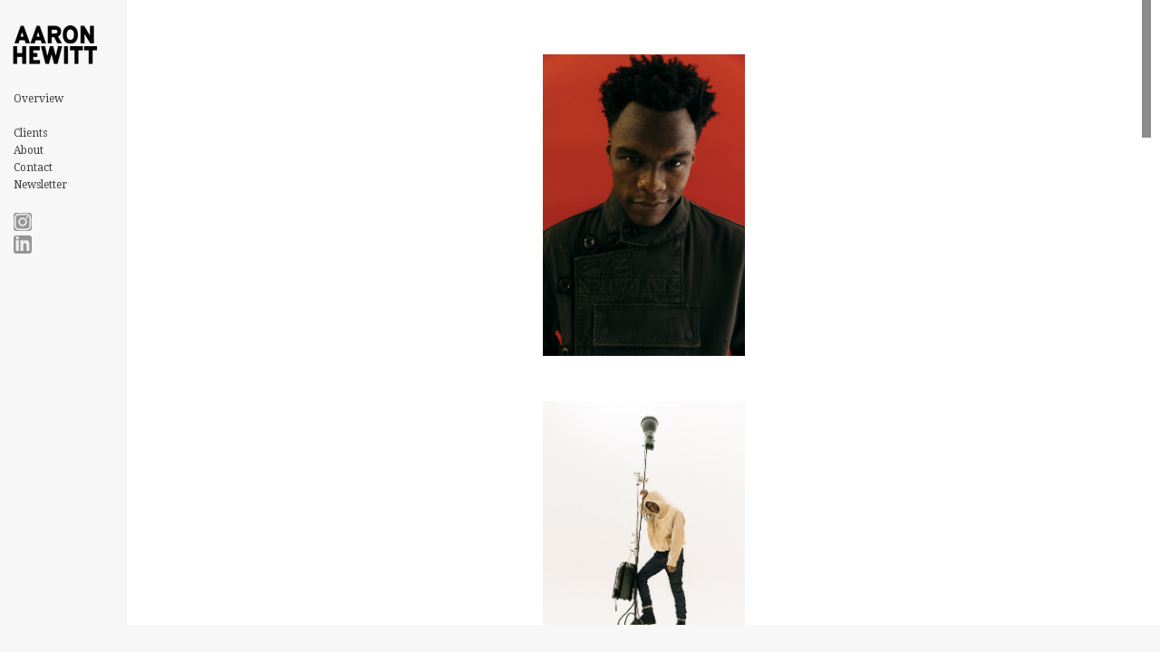

--- FILE ---
content_type: text/html
request_url: https://aaronhewittphoto.com/Kwebnah/thumbs/
body_size: 3986
content:
<!DOCTYPE html>
<html lang="en">
<head>
<meta charset="utf-8"/>
<title>Kwebnah</title>
<!-- software by photofolio.com -->
<meta name="keywords" content="Design x Demo"/>
<meta name="description" content="This is Design X, a website you can build yourself"/>
<link rel="canonical" href="https://aaronhewittphoto.com/Kwebnah/thumbs"/>
<link rel="icon" href="/pf-media/favicon.ico" type="image/x-icon" />
<meta property="og:title" content="Kwebnah"/>
<meta property="og:type" content="article"/>
<meta property="og:url" content="https://aaronhewittphoto.com/Kwebnah/thumbs"/>
<meta property="og:site_name" content="Aaron Hewitt Photo"/>
<meta property="og:description" content="This is Design X, a website you can build yourself"/>
<link rel="stylesheet" type="text/css" href="/main.css" />
<meta name="pinterest" content="nohover"/>
<!-- Global site tag (gtag.js) - Google Analytics --><script async src="https://www.googletagmanager.com/gtag/js?id=G-P53RT4JG8N"></script><script>window.dataLayer = window.dataLayer || [];function gtag(){dataLayer.push(arguments);}gtag("js", new Date());gtag("config", "G-P53RT4JG8N");</script>
<link rel="prefetch" href="/pf-data/files.json" as="fetch" type="application/json">
<link rel="prefetch" href="/pf-data/layout.json" as="fetch" type="application/json">
<link rel="prefetch" href="/pf-data/media.json" as="fetch" type="application/json">
<link rel="prefetch" href="/pf-data/navbar.json" as="fetch" type="application/json">
<link rel="prefetch" href="/pf-data/sections.json" as="fetch" type="application/json">
<link rel="prefetch" href="/pf-data/settings.json" as="fetch" type="application/json">
<link rel="prefetch" href="/pf-data/designSettings.json" as="fetch" type="application/json">
<link rel="modulepreload" href="https://static.photofolio.com/scripts/dx.js" as="script" type="application/javascript" crossorigin="anonymous">
<link rel="modulepreload" href="https://static.photofolio.com/scripts/webfont2.js" as="script" type="application/javascript" crossorigin="anonymous">
<script type="module">    (async function() {
      const isDevMode = localStorage.getItem('mode') === 'dev'
      const hasSession = JSON.parse(localStorage.getItem('session'))
      const dxFilename = hasSession?.token ? 'dx.admin' : 'dx'
      if(isDevMode) {
        import('https://photofolio-central.s3.us-east-1.amazonaws.com/scripts/webfont2.js')
        .then(() => import('https://photofolio-central.s3.us-east-1.amazonaws.com/scripts/' + dxFilename + '.dev.js'))
          .then(() => {
            console.log('dx.dev and webfont have been loaded sequentially')
          })
          .catch(e => {
            console.log('There was an error while loading dx.dev or webfont2:', e)
          })
      } else {
        import('https://static.photofolio.com/scripts/webfont2.js')
          .then(() => import('https://static.photofolio.com/scripts/' + dxFilename + '.js'))
          .then(() => {
            console.log('dx and webfont have been loaded sequentially')
          })
          .catch(e => {
            console.log('There was an error while loading dx or webfont2:', e)
          })
      }
    })()</script>
</head>
<body>
<noscript>
<header id="header">
	<h1><a href="/">Design X Website</a></h1>
</header>
<nav id="menu">
	<a href="/About/1/">About</a>
	<a href="/Clients/1/">Clients</a>
	<a href="/Contact/1/">Contact</a>
	<a href="/Overview/1/">Overview</a>
	<a href="https://instagram.com/aaronhewittphoto/" target="_blank">Instagram</a>
	<a href="https://confirmsubscription.com/h/i/0C7A7A816C803390" target="_blank">Newsletter</a>
	<a href="/Adi-Hoops/1/">Adi Hoops</a>
	<a href="/Kwebnah/1/">Kwebnah</a>
	<a href="/PDX-Cycle-Series/1/">PDX Cycle Series</a>
	<a href="https://www.linkedin.com/in/aaron-hewitt-6551577/" target="_blank">LinkedIn</a>
</nav>
<nav id="index-gallery">
	<a href='/Kwebnah/1'>Dem1</a>
	<a href='/Kwebnah/2'>Dem4a</a>
	<a href='/Kwebnah/3'>Dem3</a>
	<a href='/Kwebnah/4'>Dem5</a>
	<a href='/Kwebnah/5'>Dem6</a>
	<a href='/Kwebnah/6'>Dem7</a>
	<a href='/Kwebnah/7'>Dem8</a>
	<a href='/Kwebnah/8'>Dem2a</a>
</nav></noscript>
</body>
</html>


--- FILE ---
content_type: text/css
request_url: https://aaronhewittphoto.com/main.css
body_size: 27731
content:
*{
    margin:0;
    padding:0;
    border:none;
  }

  html,body{
    width:100%;
    height:100%;
    overflow:hidden;
    -webkit-text-size-adjust:100%;
  }

  body{
    text-rendering:optimizeLegibility;
    font-family:'Helvetica Neue','Helvetica','Arial',sans-serif;
  }

  cite,var,address {
    font-style:normal;
  }

  input:focus,select:focus,textarea:focus,button:focus{
    outline:none;
  }

  textarea{
    resize:none;
  }

  

  .image,.video{
    width:80%;
    height:80%;
  }

  #idSiteMeterHREF{
    position:absolute;
    height:0;
    width:0;
  }

  body > iframe{
    position:absolute;
    height:0;
    width:0;
  }

  .scrollbar-measure {
    width: 100px;
    height: 100px;
    overflow: scroll;
    position: absolute;
    top: -9999px;
  }

  /*!
   * Quill Editor v1.3.2
   * https://quilljs.com/
   * Copyright (c) 2014, Jason Chen
   * Copyright (c) 2013, salesforce.com
   */
  .ql-container {
    box-sizing: border-box;
    font-family: Helvetica, Arial, sans-serif;
    font-size: 13px;
    height: 100%;
    margin: 0px;
    position: relative;
  }
  .ql-container.ql-disabled .ql-tooltip {
    visibility: hidden;
  }
  .ql-container.ql-disabled .ql-editor ul[data-checked] > li::before {
    pointer-events: none;
  }
  .ql-clipboard {
    left: -100000px;
    height: 1px;
    overflow-y: hidden;
    position: absolute;
    top: 50%;
  }
  .ql-clipboard p {
    margin: 0;
    padding: 0;
  }
  .ql-editor {
    box-sizing: border-box;
    line-height: 1.42;
    outline: none;
    overflow-y: auto;
    tab-size: 4;
    -moz-tab-size: 4;
    text-align: left;
    white-space: pre-wrap;
    word-wrap: break-word;
  }
  .ql-editor > * {
    cursor: text;
  }
  .ql-editor p,
  .ql-editor ol,
  .ql-editor ul,
  .ql-editor pre,
  .ql-editor blockquote,
  .ql-editor h1,
  .ql-editor h2,
  .ql-editor h3,
  .ql-editor h4,
  .ql-editor h5,
  .ql-editor h6 {
    margin: 0;
    padding: 0;
    counter-reset: list-1 list-2 list-3 list-4 list-5 list-6 list-7 list-8 list-9;
  }
  .ql-editor ol,
  .ql-editor ul {
    padding-left: 1.5em;
  }
  .ql-editor ol > li,
  .ql-editor ul > li {
    list-style-type: none;
  }
  .ql-editor ul > li::before {
    content: '\2022';
  }
  .ql-editor ul[data-checked=true],
  .ql-editor ul[data-checked=false] {
    pointer-events: none;
  }
  .ql-editor ul[data-checked=true] > li *,
  .ql-editor ul[data-checked=false] > li * {
    pointer-events: all;
  }
  .ql-editor ul[data-checked=true] > li::before,
  .ql-editor ul[data-checked=false] > li::before {
    color: #777;
    cursor: pointer;
    pointer-events: all;
  }
  .ql-editor ul[data-checked=true] > li::before {
    content: '\2611';
  }
  .ql-editor ul[data-checked=false] > li::before {
    content: '\2610';
  }
  .ql-editor li::before {
    display: inline-block;
    white-space: nowrap;
    width: 1.2em;
  }
  .ql-editor li:not(.ql-direction-rtl)::before {
    margin-left: -1.5em;
    margin-right: 0.3em;
    text-align: right;
  }
  .ql-editor li.ql-direction-rtl::before {
    margin-left: 0.3em;
    margin-right: -1.5em;
  }
  .ql-editor ol li:not(.ql-direction-rtl),
  .ql-editor ul li:not(.ql-direction-rtl) {
    padding-left: 1.5em;
  }
  .ql-editor ol li.ql-direction-rtl,
  .ql-editor ul li.ql-direction-rtl {
    padding-right: 1.5em;
  }
  .ql-editor ol li {
    counter-reset: list-1 list-2 list-3 list-4 list-5 list-6 list-7 list-8 list-9;
    counter-increment: list-0;
  }
  .ql-editor ol li:before {
    content: counter(list-0, decimal) '. ';
  }
  .ql-editor ol li.ql-indent-1 {
    counter-increment: list-1;
  }
  .ql-editor ol li.ql-indent-1:before {
    content: counter(list-1, lower-alpha) '. ';
  }
  .ql-editor ol li.ql-indent-1 {
    counter-reset: list-2 list-3 list-4 list-5 list-6 list-7 list-8 list-9;
  }
  .ql-editor ol li.ql-indent-2 {
    counter-increment: list-2;
  }
  .ql-editor ol li.ql-indent-2:before {
    content: counter(list-2, lower-roman) '. ';
  }
  .ql-editor ol li.ql-indent-2 {
    counter-reset: list-3 list-4 list-5 list-6 list-7 list-8 list-9;
  }
  .ql-editor ol li.ql-indent-3 {
    counter-increment: list-3;
  }
  .ql-editor ol li.ql-indent-3:before {
    content: counter(list-3, decimal) '. ';
  }
  .ql-editor ol li.ql-indent-3 {
    counter-reset: list-4 list-5 list-6 list-7 list-8 list-9;
  }
  .ql-editor ol li.ql-indent-4 {
    counter-increment: list-4;
  }
  .ql-editor ol li.ql-indent-4:before {
    content: counter(list-4, lower-alpha) '. ';
  }
  .ql-editor ol li.ql-indent-4 {
    counter-reset: list-5 list-6 list-7 list-8 list-9;
  }
  .ql-editor ol li.ql-indent-5 {
    counter-increment: list-5;
  }
  .ql-editor ol li.ql-indent-5:before {
    content: counter(list-5, lower-roman) '. ';
  }
  .ql-editor ol li.ql-indent-5 {
    counter-reset: list-6 list-7 list-8 list-9;
  }
  .ql-editor ol li.ql-indent-6 {
    counter-increment: list-6;
  }
  .ql-editor ol li.ql-indent-6:before {
    content: counter(list-6, decimal) '. ';
  }
  .ql-editor ol li.ql-indent-6 {
    counter-reset: list-7 list-8 list-9;
  }
  .ql-editor ol li.ql-indent-7 {
    counter-increment: list-7;
  }
  .ql-editor ol li.ql-indent-7:before {
    content: counter(list-7, lower-alpha) '. ';
  }
  .ql-editor ol li.ql-indent-7 {
    counter-reset: list-8 list-9;
  }
  .ql-editor ol li.ql-indent-8 {
    counter-increment: list-8;
  }
  .ql-editor ol li.ql-indent-8:before {
    content: counter(list-8, lower-roman) '. ';
  }
  .ql-editor ol li.ql-indent-8 {
    counter-reset: list-9;
  }
  .ql-editor ol li.ql-indent-9 {
    counter-increment: list-9;
  }
  .ql-editor ol li.ql-indent-9:before {
    content: counter(list-9, decimal) '. ';
  }
  .ql-editor .ql-indent-1:not(.ql-direction-rtl) {
    padding-left: 3em;
  }
  .ql-editor li.ql-indent-1:not(.ql-direction-rtl) {
    padding-left: 4.5em;
  }
  .ql-editor .ql-indent-1.ql-direction-rtl.ql-align-right {
    padding-right: 3em;
  }
  .ql-editor li.ql-indent-1.ql-direction-rtl.ql-align-right {
    padding-right: 4.5em;
  }
  .ql-editor .ql-indent-2:not(.ql-direction-rtl) {
    padding-left: 6em;
  }
  .ql-editor li.ql-indent-2:not(.ql-direction-rtl) {
    padding-left: 7.5em;
  }
  .ql-editor .ql-indent-2.ql-direction-rtl.ql-align-right {
    padding-right: 6em;
  }
  .ql-editor li.ql-indent-2.ql-direction-rtl.ql-align-right {
    padding-right: 7.5em;
  }
  .ql-editor .ql-indent-3:not(.ql-direction-rtl) {
    padding-left: 9em;
  }
  .ql-editor li.ql-indent-3:not(.ql-direction-rtl) {
    padding-left: 10.5em;
  }
  .ql-editor .ql-indent-3.ql-direction-rtl.ql-align-right {
    padding-right: 9em;
  }
  .ql-editor li.ql-indent-3.ql-direction-rtl.ql-align-right {
    padding-right: 10.5em;
  }
  .ql-editor .ql-indent-4:not(.ql-direction-rtl) {
    padding-left: 12em;
  }
  .ql-editor li.ql-indent-4:not(.ql-direction-rtl) {
    padding-left: 13.5em;
  }
  .ql-editor .ql-indent-4.ql-direction-rtl.ql-align-right {
    padding-right: 12em;
  }
  .ql-editor li.ql-indent-4.ql-direction-rtl.ql-align-right {
    padding-right: 13.5em;
  }
  .ql-editor .ql-indent-5:not(.ql-direction-rtl) {
    padding-left: 15em;
  }
  .ql-editor li.ql-indent-5:not(.ql-direction-rtl) {
    padding-left: 16.5em;
  }
  .ql-editor .ql-indent-5.ql-direction-rtl.ql-align-right {
    padding-right: 15em;
  }
  .ql-editor li.ql-indent-5.ql-direction-rtl.ql-align-right {
    padding-right: 16.5em;
  }
  .ql-editor .ql-indent-6:not(.ql-direction-rtl) {
    padding-left: 18em;
  }
  .ql-editor li.ql-indent-6:not(.ql-direction-rtl) {
    padding-left: 19.5em;
  }
  .ql-editor .ql-indent-6.ql-direction-rtl.ql-align-right {
    padding-right: 18em;
  }
  .ql-editor li.ql-indent-6.ql-direction-rtl.ql-align-right {
    padding-right: 19.5em;
  }
  .ql-editor .ql-indent-7:not(.ql-direction-rtl) {
    padding-left: 21em;
  }
  .ql-editor li.ql-indent-7:not(.ql-direction-rtl) {
    padding-left: 22.5em;
  }
  .ql-editor .ql-indent-7.ql-direction-rtl.ql-align-right {
    padding-right: 21em;
  }
  .ql-editor li.ql-indent-7.ql-direction-rtl.ql-align-right {
    padding-right: 22.5em;
  }
  .ql-editor .ql-indent-8:not(.ql-direction-rtl) {
    padding-left: 24em;
  }
  .ql-editor li.ql-indent-8:not(.ql-direction-rtl) {
    padding-left: 25.5em;
  }
  .ql-editor .ql-indent-8.ql-direction-rtl.ql-align-right {
    padding-right: 24em;
  }
  .ql-editor li.ql-indent-8.ql-direction-rtl.ql-align-right {
    padding-right: 25.5em;
  }
  .ql-editor .ql-indent-9:not(.ql-direction-rtl) {
    padding-left: 27em;
  }
  .ql-editor li.ql-indent-9:not(.ql-direction-rtl) {
    padding-left: 28.5em;
  }
  .ql-editor .ql-indent-9.ql-direction-rtl.ql-align-right {
    padding-right: 27em;
  }
  .ql-editor li.ql-indent-9.ql-direction-rtl.ql-align-right {
    padding-right: 28.5em;
  }
  .ql-editor .ql-video {
    display: block;
    max-width: 100%;
  }
  .ql-editor .ql-video.ql-align-center {
    margin: 0 auto;
  }
  .ql-editor .ql-video.ql-align-right {
    margin: 0 0 0 auto;
  }
  .ql-editor .ql-bg-black {
    background-color: #000;
  }
  .ql-editor .ql-bg-red {
    background-color: #e60000;
  }
  .ql-editor .ql-bg-orange {
    background-color: #f90;
  }
  .ql-editor .ql-bg-yellow {
    background-color: #ff0;
  }
  .ql-editor .ql-bg-green {
    background-color: #008a00;
  }
  .ql-editor .ql-bg-blue {
    background-color: #06c;
  }
  .ql-editor .ql-bg-purple {
    background-color: #93f;
  }
  .ql-editor .ql-color-white {
    color: #fff;
  }
  .ql-editor .ql-color-red {
    color: #e60000;
  }
  .ql-editor .ql-color-orange {
    color: #f90;
  }
  .ql-editor .ql-color-yellow {
    color: #ff0;
  }
  .ql-editor .ql-color-green {
    color: #008a00;
  }
  .ql-editor .ql-color-blue {
    color: #06c;
  }
  .ql-editor .ql-color-purple {
    color: #93f;
  }
  .ql-editor .ql-font-serif {
    font-family: Georgia, Times New Roman, serif;
  }
  .ql-editor .ql-font-monospace {
    font-family: Monaco, Courier New, monospace;
  }
  .ql-editor .ql-size-small {
    font-size: 0.75em;
  }
  .ql-editor .ql-size-large {
    font-size: 1.5em;
  }
  .ql-editor .ql-size-huge {
    font-size: 2.5em;
  }
  .ql-editor .ql-direction-rtl {
    direction: rtl;
    text-align: inherit;
  }
  .ql-editor .ql-align-center {
    text-align: center;
  }
  .ql-editor .ql-align-justify {
    text-align: justify;
  }
  .ql-editor .ql-align-right {
    text-align: right;
  }
  .ql-editor .ql-embed-selected {
    border: 2px solid #777;
    user-select: none;
  }
  .ql-editor.ql-blank::before {
    color: rgba(0,0,0,0.6);
    content: attr(data-placeholder);
    font-style: italic;
    left: 15px;
    pointer-events: none;
    position: absolute;
    right: 15px;
  }
  .ql-snow.ql-toolbar:after,
  .ql-snow .ql-toolbar:after {
    clear: both;
    content: '';
    display: table;
  }
  .ql-snow.ql-toolbar button,
  .ql-snow .ql-toolbar button {
    background: none;
    border: none;
    cursor: pointer;
    display: inline-block;
    float: left;
    height: 14px;
    width: 16px;
  }
  .ql-snow.ql-toolbar button svg,
  .ql-snow .ql-toolbar button svg {
    float: left;
    height: 100%;
  }
  .ql-snow.ql-toolbar button:active:hover,
  .ql-snow .ql-toolbar button:active:hover {
    outline: none;
  }
  .ql-snow.ql-toolbar input.ql-image[type=file],
  .ql-snow .ql-toolbar input.ql-image[type=file] {
    display: none;
  }
  .ql-snow.ql-toolbar button:hover,
  .ql-snow .ql-toolbar button:hover,
  .ql-snow.ql-toolbar button:focus,
  .ql-snow .ql-toolbar button:focus,
  .ql-snow.ql-toolbar button.ql-active,
  .ql-snow .ql-toolbar button.ql-active,
  .ql-snow.ql-toolbar .ql-picker-label:hover,
  .ql-snow .ql-toolbar .ql-picker-label:hover,
  .ql-snow.ql-toolbar .ql-picker-label.ql-active,
  .ql-snow .ql-toolbar .ql-picker-label.ql-active,
  .ql-snow.ql-toolbar .ql-picker-item:hover,
  .ql-snow .ql-toolbar .ql-picker-item:hover,
  .ql-snow.ql-toolbar .ql-picker-item.ql-selected,
  .ql-snow .ql-toolbar .ql-picker-item.ql-selected {
    color: #06c;
  }
  .ql-snow.ql-toolbar button:hover .ql-fill,
  .ql-snow .ql-toolbar button:hover .ql-fill,
  .ql-snow.ql-toolbar button:focus .ql-fill,
  .ql-snow .ql-toolbar button:focus .ql-fill,
  .ql-snow.ql-toolbar button.ql-active .ql-fill,
  .ql-snow .ql-toolbar button.ql-active .ql-fill,
  .ql-snow.ql-toolbar .ql-picker-label:hover .ql-fill,
  .ql-snow .ql-toolbar .ql-picker-label:hover .ql-fill,
  .ql-snow.ql-toolbar .ql-picker-label.ql-active .ql-fill,
  .ql-snow .ql-toolbar .ql-picker-label.ql-active .ql-fill,
  .ql-snow.ql-toolbar .ql-picker-item:hover .ql-fill,
  .ql-snow .ql-toolbar .ql-picker-item:hover .ql-fill,
  .ql-snow.ql-toolbar .ql-picker-item.ql-selected .ql-fill,
  .ql-snow .ql-toolbar .ql-picker-item.ql-selected .ql-fill,
  .ql-snow.ql-toolbar button:hover .ql-stroke.ql-fill,
  .ql-snow .ql-toolbar button:hover .ql-stroke.ql-fill,
  .ql-snow.ql-toolbar button:focus .ql-stroke.ql-fill,
  .ql-snow .ql-toolbar button:focus .ql-stroke.ql-fill,
  .ql-snow.ql-toolbar button.ql-active .ql-stroke.ql-fill,
  .ql-snow .ql-toolbar button.ql-active .ql-stroke.ql-fill,
  .ql-snow.ql-toolbar .ql-picker-label:hover .ql-stroke.ql-fill,
  .ql-snow .ql-toolbar .ql-picker-label:hover .ql-stroke.ql-fill,
  .ql-snow.ql-toolbar .ql-picker-label.ql-active .ql-stroke.ql-fill,
  .ql-snow .ql-toolbar .ql-picker-label.ql-active .ql-stroke.ql-fill,
  .ql-snow.ql-toolbar .ql-picker-item:hover .ql-stroke.ql-fill,
  .ql-snow .ql-toolbar .ql-picker-item:hover .ql-stroke.ql-fill,
  .ql-snow.ql-toolbar .ql-picker-item.ql-selected .ql-stroke.ql-fill,
  .ql-snow .ql-toolbar .ql-picker-item.ql-selected .ql-stroke.ql-fill {
    fill: #06c;
  }
  .ql-snow.ql-toolbar button:hover .ql-stroke,
  .ql-snow .ql-toolbar button:hover .ql-stroke,
  .ql-snow.ql-toolbar button:focus .ql-stroke,
  .ql-snow .ql-toolbar button:focus .ql-stroke,
  .ql-snow.ql-toolbar button.ql-active .ql-stroke,
  .ql-snow .ql-toolbar button.ql-active .ql-stroke,
  .ql-snow.ql-toolbar .ql-picker-label:hover .ql-stroke,
  .ql-snow .ql-toolbar .ql-picker-label:hover .ql-stroke,
  .ql-snow.ql-toolbar .ql-picker-label.ql-active .ql-stroke,
  .ql-snow .ql-toolbar .ql-picker-label.ql-active .ql-stroke,
  .ql-snow.ql-toolbar .ql-picker-item:hover .ql-stroke,
  .ql-snow .ql-toolbar .ql-picker-item:hover .ql-stroke,
  .ql-snow.ql-toolbar .ql-picker-item.ql-selected .ql-stroke,
  .ql-snow .ql-toolbar .ql-picker-item.ql-selected .ql-stroke,
  .ql-snow.ql-toolbar button:hover .ql-stroke-miter,
  .ql-snow .ql-toolbar button:hover .ql-stroke-miter,
  .ql-snow.ql-toolbar button:focus .ql-stroke-miter,
  .ql-snow .ql-toolbar button:focus .ql-stroke-miter,
  .ql-snow.ql-toolbar button.ql-active .ql-stroke-miter,
  .ql-snow .ql-toolbar button.ql-active .ql-stroke-miter,
  .ql-snow.ql-toolbar .ql-picker-label:hover .ql-stroke-miter,
  .ql-snow .ql-toolbar .ql-picker-label:hover .ql-stroke-miter,
  .ql-snow.ql-toolbar .ql-picker-label.ql-active .ql-stroke-miter,
  .ql-snow .ql-toolbar .ql-picker-label.ql-active .ql-stroke-miter,
  .ql-snow.ql-toolbar .ql-picker-item:hover .ql-stroke-miter,
  .ql-snow .ql-toolbar .ql-picker-item:hover .ql-stroke-miter,
  .ql-snow.ql-toolbar .ql-picker-item.ql-selected .ql-stroke-miter,
  .ql-snow .ql-toolbar .ql-picker-item.ql-selected .ql-stroke-miter {
    stroke: #06c;
  }
  @media (pointer: coarse) {
    .ql-snow.ql-toolbar button:hover:not(.ql-active),
    .ql-snow .ql-toolbar button:hover:not(.ql-active) {
      color: #444;
    }
    .ql-snow.ql-toolbar button:hover:not(.ql-active) .ql-fill,
    .ql-snow .ql-toolbar button:hover:not(.ql-active) .ql-fill,
    .ql-snow.ql-toolbar button:hover:not(.ql-active) .ql-stroke.ql-fill,
    .ql-snow .ql-toolbar button:hover:not(.ql-active) .ql-stroke.ql-fill {
      fill: #444;
    }
    .ql-snow.ql-toolbar button:hover:not(.ql-active) .ql-stroke,
    .ql-snow .ql-toolbar button:hover:not(.ql-active) .ql-stroke,
    .ql-snow.ql-toolbar button:hover:not(.ql-active) .ql-stroke-miter,
    .ql-snow .ql-toolbar button:hover:not(.ql-active) .ql-stroke-miter {
      stroke: #444;
    }
  }
  .ql-snow {
    box-sizing: border-box;
  }
  .ql-snow * {
    box-sizing: border-box;
  }
  .ql-snow .ql-hidden {
    display: none;
  }
  .ql-snow .ql-out-bottom,
  .ql-snow .ql-out-top {
    visibility: hidden;
  }
  .ql-snow .ql-tooltip {
    position: absolute;
    transform: translateY(10px);
  }
  .ql-snow .ql-tooltip a {
    cursor: pointer;
    text-decoration: none;
  }
  .ql-snow .ql-tooltip.ql-flip {
    transform: translateY(-10px);
  }
  .ql-snow .ql-formats {
    display: inline-block;
    vertical-align: middle;
  }
  .ql-snow .ql-formats:after {
    clear: both;
    content: '';
    display: table;
  }
  .ql-snow .ql-stroke {
    fill: none;
    stroke: #444;
    stroke-linecap: round;
    stroke-linejoin: round;
    stroke-width: 2;
  }
  .ql-snow .ql-stroke-miter {
    fill: none;
    stroke: #444;
    stroke-miterlimit: 10;
    stroke-width: 2;
  }
  .ql-snow .ql-fill,
  .ql-snow .ql-stroke.ql-fill {
    fill: #444;
  }
  .ql-snow .ql-empty {
    fill: none;
  }
  .ql-snow .ql-even {
    fill-rule: evenodd;
  }
  .ql-snow .ql-thin,
  .ql-snow .ql-stroke.ql-thin {
    stroke-width: 1;
  }
  .ql-snow .ql-transparent {
    opacity: 0.4;
  }
  .ql-snow .ql-direction svg:last-child {
    display: none;
  }
  .ql-snow .ql-direction.ql-active svg:last-child {
    display: inline;
  }
  .ql-snow .ql-direction.ql-active svg:first-child {
    display: none;
  }
  .ql-snow .ql-editor h1 {
    font-size: 2em;
  }
  .ql-snow .ql-editor h2 {
    font-size: 1.5em;
  }
  .ql-snow .ql-editor h3 {
    font-size: 1.17em;
  }
  .ql-snow .ql-editor h4 {
    font-size: 1em;
  }
  .ql-snow .ql-editor h5 {
    font-size: 0.83em;
  }
  .ql-snow .ql-editor h6 {
    font-size: 0.67em;
  }
  .ql-snow .ql-editor a {
    text-decoration: underline;
  }
  .ql-editor blockquote {
    border-left: 4px solid #ccc;
    margin-bottom: 5px;
    margin-top: 5px;
    padding-left: 16px !important;
  }
  .ql-snow .ql-editor code,
  .ql-snow .ql-editor pre {
    background-color: #f0f0f0;
    border-radius: 3px;
  }
  .ql-snow .ql-editor pre {
    white-space: pre-wrap;
    margin-bottom: 5px;
    margin-top: 5px;
    padding: 5px 10px;
  }
  .ql-snow .ql-editor code {
    font-size: 85%;
    padding: 2px 4px;
  }
  .ql-snow .ql-editor pre.ql-syntax {
    background-color: #23241f;
    color: #f8f8f2;
    overflow: visible;
  }
  .ql-snow .ql-editor img {
    max-width: 100%;
  }
  .ql-snow .ql-picker {
    color: #444;
    display: inline-block;
    float: left;
    font-size: 14px;
    font-weight: 500;
    height: 24px;
    position: relative;
    vertical-align: middle;
  }
  .ql-snow .ql-picker-label {
    cursor: pointer;
    display: inline-block;
    height: 100%;
    padding-left: 8px;
    padding-right: 2px;
    position: relative;
    width: 100%;
  }
  .ql-snow .ql-picker-label::before {
    display: inline-block;
    line-height: 22px;
  }
  .ql-snow .ql-picker-options {
    background-color: #fff;
    display: none;
    min-width: 100%;
    padding: 4px 8px;
    position: absolute;
    white-space: nowrap;
  }
  .ql-snow .ql-picker-options .ql-picker-item {
    cursor: pointer;
    display: block;
    padding-bottom: 5px;
    padding-top: 5px;
  }
  .ql-snow .ql-picker.ql-expanded .ql-picker-label {
    color: #ccc;
    z-index: 2;
  }
  .ql-snow .ql-picker.ql-expanded .ql-picker-label .ql-fill {
    fill: #ccc;
  }
  .ql-snow .ql-picker.ql-expanded .ql-picker-label .ql-stroke {
    stroke: #ccc;
  }
  .ql-snow .ql-picker.ql-expanded .ql-picker-options {
    display: block;
    margin-top: -1px;
    top: 100%;
    z-index: 1;
  }
  .ql-snow .ql-color-picker,
  .ql-snow .ql-icon-picker {
    width: 28px;
  }
  .ql-snow .ql-color-picker .ql-picker-label,
  .ql-snow .ql-icon-picker .ql-picker-label {
    padding: 2px 4px;
  }
  .ql-snow .ql-color-picker .ql-picker-label svg,
  .ql-snow .ql-icon-picker .ql-picker-label svg {
    right: 4px;
  }
  .ql-snow .ql-icon-picker .ql-picker-options {
    padding: 4px 0px;
  }
  .ql-snow .ql-icon-picker .ql-picker-item {
    height: 24px;
    width: 24px;
    padding: 2px 4px;
  }
  .ql-snow .ql-color-picker .ql-picker-options {
    padding: 3px 5px;
    width: 152px;
  }
  .ql-snow .ql-color-picker .ql-picker-item {
    border: 1px solid transparent;
    float: left;
    height: 16px;
    margin: 2px;
    padding: 0px;
    width: 16px;
  }
  .ql-snow .ql-picker:not(.ql-color-picker):not(.ql-icon-picker) svg {
    position: absolute;
    margin-top: -9px;
    right: 0;
    top: 50%;
    width: 18px;
  }
  .ql-snow .ql-picker.ql-header .ql-picker-label[data-label]:not([data-label=''])::before,
  .ql-snow .ql-picker.ql-font .ql-picker-label[data-label]:not([data-label=''])::before,
  .ql-snow .ql-picker.ql-size .ql-picker-label[data-label]:not([data-label=''])::before,
  .ql-snow .ql-picker.ql-header .ql-picker-item[data-label]:not([data-label=''])::before,
  .ql-snow .ql-picker.ql-font .ql-picker-item[data-label]:not([data-label=''])::before,
  .ql-snow .ql-picker.ql-size .ql-picker-item[data-label]:not([data-label=''])::before {
    content: attr(data-label);
  }
  .ql-snow .ql-picker.ql-header {
    width: 98px;
  }
  .ql-snow .ql-picker.ql-header .ql-picker-label::before,
  .ql-snow .ql-picker.ql-header .ql-picker-item::before {
    content: 'Normal';
  }
  .ql-snow .ql-picker.ql-header .ql-picker-label[data-value="1"]::before,
  .ql-snow .ql-picker.ql-header .ql-picker-item[data-value="1"]::before {
    content: 'Heading 1';
  }
  .ql-snow .ql-picker.ql-header .ql-picker-label[data-value="2"]::before,
  .ql-snow .ql-picker.ql-header .ql-picker-item[data-value="2"]::before {
    content: 'Heading 2';
  }
  .ql-snow .ql-picker.ql-header .ql-picker-label[data-value="3"]::before,
  .ql-snow .ql-picker.ql-header .ql-picker-item[data-value="3"]::before {
    content: 'Heading 3';
  }
  .ql-snow .ql-picker.ql-header .ql-picker-label[data-value="4"]::before,
  .ql-snow .ql-picker.ql-header .ql-picker-item[data-value="4"]::before {
    content: 'Heading 4';
  }
  .ql-snow .ql-picker.ql-header .ql-picker-label[data-value="5"]::before,
  .ql-snow .ql-picker.ql-header .ql-picker-item[data-value="5"]::before {
    content: 'Heading 5';
  }
  .ql-snow .ql-picker.ql-header .ql-picker-label[data-value="6"]::before,
  .ql-snow .ql-picker.ql-header .ql-picker-item[data-value="6"]::before {
    content: 'Heading 6';
  }
  .ql-snow .ql-picker.ql-header .ql-picker-item[data-value="1"]::before {
    font-size: 2em;
  }
  .ql-snow .ql-picker.ql-header .ql-picker-item[data-value="2"]::before {
    font-size: 1.5em;
  }
  .ql-snow .ql-picker.ql-header .ql-picker-item[data-value="3"]::before {
    font-size: 1.17em;
  }
  .ql-snow .ql-picker.ql-header .ql-picker-item[data-value="4"]::before {
    font-size: 1em;
  }
  .ql-snow .ql-picker.ql-header .ql-picker-item[data-value="5"]::before {
    font-size: 0.83em;
  }
  .ql-snow .ql-picker.ql-header .ql-picker-item[data-value="6"]::before {
    font-size: 0.67em;
  }
  .ql-snow .ql-picker.ql-font {
    width: 108px;
  }
  .ql-snow .ql-picker.ql-font .ql-picker-label::before,
  .ql-snow .ql-picker.ql-font .ql-picker-item::before {
    content: 'Sans Serif';
  }
  .ql-snow .ql-picker.ql-font .ql-picker-label[data-value=serif]::before,
  .ql-snow .ql-picker.ql-font .ql-picker-item[data-value=serif]::before {
    content: 'Serif';
  }
  .ql-snow .ql-picker.ql-font .ql-picker-label[data-value=monospace]::before,
  .ql-snow .ql-picker.ql-font .ql-picker-item[data-value=monospace]::before {
    content: 'Monospace';
  }
  .ql-snow .ql-picker.ql-font .ql-picker-item[data-value=serif]::before {
    font-family: Georgia, Times New Roman, serif;
  }
  .ql-snow .ql-picker.ql-font .ql-picker-item[data-value=monospace]::before {
    font-family: Monaco, Courier New, monospace;
  }
  .ql-snow .ql-picker.ql-size {
    width: 98px;
  }
  .ql-snow .ql-picker.ql-size .ql-picker-label::before,
  .ql-snow .ql-picker.ql-size .ql-picker-item::before {
    content: 'Normal';
  }
  .ql-snow .ql-picker.ql-size .ql-picker-label[data-value=small]::before,
  .ql-snow .ql-picker.ql-size .ql-picker-item[data-value=small]::before {
    content: 'Small';
  }
  .ql-snow .ql-picker.ql-size .ql-picker-label[data-value=large]::before,
  .ql-snow .ql-picker.ql-size .ql-picker-item[data-value=large]::before {
    content: 'Large';
  }
  .ql-snow .ql-picker.ql-size .ql-picker-label[data-value=huge]::before,
  .ql-snow .ql-picker.ql-size .ql-picker-item[data-value=huge]::before {
    content: 'Huge';
  }
  .ql-snow .ql-picker.ql-size .ql-picker-item[data-value=small]::before {
    font-size: 10px;
  }
  .ql-snow .ql-picker.ql-size .ql-picker-item[data-value=large]::before {
    font-size: 18px;
  }
  .ql-snow .ql-picker.ql-size .ql-picker-item[data-value=huge]::before {
    font-size: 32px;
  }
  .ql-snow .ql-color-picker.ql-background .ql-picker-item {
    background-color: #fff;
  }
  .ql-snow .ql-color-picker.ql-color .ql-picker-item {
    background-color: #000;
  }
  .ql-toolbar.ql-snow {
    box-sizing: border-box;
    font-family: 'Helvetica Neue', 'Helvetica', 'Arial', sans-serif;
    padding: 2px 15px;
  }
  .ql-toolbar.ql-snow .ql-formats {
    margin-right: 0px;
  }
  .ql-toolbar.ql-snow .ql-picker-label {
    border: 1px solid transparent;
  }
  .ql-toolbar.ql-snow .ql-picker-options {
    border: 1px solid transparent;
    box-shadow: rgba(0,0,0,0.2) 0 2px 8px;
  }
  .ql-toolbar.ql-snow .ql-picker.ql-expanded .ql-picker-label {
    border-color: #ccc;
  }
  .ql-toolbar.ql-snow .ql-picker.ql-expanded .ql-picker-options {
    border-color: #ccc;
  }
  .ql-toolbar.ql-snow .ql-color-picker .ql-picker-item.ql-selected,
  .ql-toolbar.ql-snow .ql-color-picker .ql-picker-item:hover {
    border-color: #000;
  }
  .ql-toolbar.ql-snow + .ql-container.ql-snow {
    border-top: 0px;
  }
  .ql-snow .ql-tooltip {
    background-color: #fff;
    border: 1px solid #ccc;
    box-shadow: 0px 0px 5px #ddd;
    color: #444;
    padding: 5px 12px;
    white-space: nowrap;
  }
  .ql-snow .ql-tooltip::before {
    content: "Visit URL:";
    line-height: 26px;
    margin-right: 8px;
  }
  .ql-snow .ql-tooltip input[type=text] {
    display: none;
    border: 1px solid #ccc;
    font-size: 13px;
    height: 26px;
    margin: 0px;
    padding: 3px 5px;
    width: 170px;
  }
  .ql-snow .ql-tooltip a.ql-preview {
    display: inline-block;
    max-width: 200px;
    overflow-x: hidden;
    text-overflow: ellipsis;
    vertical-align: top;
  }
  .ql-snow .ql-tooltip a.ql-action::after {
    border-right: 1px solid #ccc;
    content: 'Edit';
    margin-left: 16px;
    padding-right: 8px;
  }
  .ql-snow .ql-tooltip a.ql-remove::before {
    content: 'Remove';
    margin-left: 8px;
  }
  .ql-snow .ql-tooltip a {
    line-height: 26px;
  }
  .ql-snow .ql-tooltip.ql-editing a.ql-preview,
  .ql-snow .ql-tooltip.ql-editing a.ql-remove {
    display: none;
  }
  .ql-snow .ql-tooltip.ql-editing input[type=text] {
    display: inline-block;
  }
  .ql-snow .ql-tooltip.ql-editing a.ql-action::after {
    border-right: 0px;
    content: 'Save';
    padding-right: 0px;
  }
  .ql-snow .ql-tooltip[data-mode=link]::before {
    content: "Enter link:";
  }
  .ql-snow .ql-tooltip[data-mode=formula]::before {
    content: "Enter formula:";
  }
  .ql-snow .ql-tooltip[data-mode=video]::before {
    content: "Enter video:";
  }
  .ql-snow a {
    color: #06c;
  }
  .ql-container.ql-snow {
  }

  .dx_page_text{
    white-space:pre-wrap;
  }

  .dx_page_text ul{
    padding-left:25px;
  }

  .dx_placeholder_input::-webkit-input-placeholder{
     color:#555555;
  }

  .dx_placeholder_input::-moz-placeholder{
    color:#555555;
  }

  .dx_placeholder_input:-ms-input-placeholder{
     color:#555555;
  }

  body{
    background-color:#F7F7F7;
    color:#3B3B3B;
  }

  .ql-editor a {
    color:#3B3B3B;
  }

  .AdminView {
    filter: none;
  }

  
  